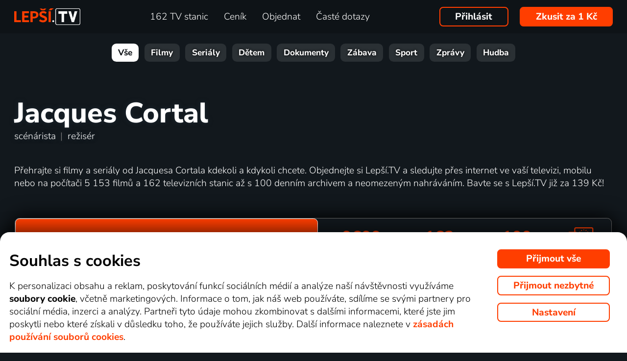

--- FILE ---
content_type: text/css
request_url: https://www.xn--lep-tma39c.tv/web/temp/sources/page-site-content_toptv-content_toptv_css_dark1.css?v=176794402599
body_size: 5119
content:
.content-toptv__wrap{position:relative;overflow:hidden}.content_toptv_navigation{font-size:1rem;text-align:left;background:#080A0D;text-align:center;margin-top:0;margin-top:0;padding-top:.6rem;padding-bottom:.6rem}.content_toptv_navigation ul{display:block;list-style:none;margin:0;padding:0;text-align:center}.content_toptv_navigation ul li{display:inline;margin:0;padding:0}.content_toptv_navigation ul li.active a{color:#979797}.content_toptv_navigation ul li a{margin:0 .75rem}.content_toptv_watch_app{display:inline-flex;align-items:center}.content_toptv_watch_app img{height:3em;float:left;margin-right:1em}.content_toptv_movieStrip{margin:2em auto 0em auto}.content_toptv_info{text-align:center;font-weight:lighter;margin:1em auto 1.5em auto;font-size:1.2em}.content_toptv_info.index_maxWidthMax{text-align:justify}.content_toptv_porad_tvs_nazev{white-space:nowrap}.content_toptv_porad_tvs a:hover{text-decoration:underline}.content_toptv_porad_tvs{margin-top:0.3em!important}.content_toptv_porad_tvs img{display:inline-block;max-height:1.5em;vertical-align:middle;margin:.2em}.content_toptv_search{text-align:left;margin:2em auto 2em auto;position:relative}.content_toptv_search input{display:inline-block;width:auto;border-radius:.5em;border:solid gray .0498rem;width:15em;vertical-align:middle;outline:none;box-shadow:none;margin-left:1em}.content_toptv_search input:focus{border-color:#ff3e00}.content_toptv_search input::placeholder{color:gray;text-transform:uppercase;text-align:center}.content_toptv_search input:-ms-input-placeholder{color:gray;text-transform:uppercase;text-align:center}.content_toptv_search input::-ms-input-placeholder{color:gray;text-transform:uppercase;text-align:center}.content_toptv_search button{background:none;border:0;color:#ff3e00;font-size:1.25em;position:relative;right:1.7em;cursor:pointer;vertical-align:middle}.content_toptv_search .content_grayButton,.content_toptv_search .content_orangeButton{padding-top:.4em;padding-bottom:.4em;vertical-align:middle;border-radius:.5em}.content_toptv_search .content_orangeButton{font-weight:400;padding-left:2em;padding-right:2em}.content_toptv2{margin:auto}.content_toptv2_title{padding-top:1.5em;margin-bottom:1em;text-shadow:0 0 .4975rem #1d2832;text-align:center;position:relative;z-index:2}.content_toptv2_top-withobr .content_toptv2_title,.content_toptv2_top-herec .content_toptv2_title{width:70%;text-align:left}.content_toptv2_title_h1{font-size:1.5em;font-weight:800}.content_offer_tv_maintitle{text-transform:uppercase}.content_toptv2_title_h1_logo{display:inline-block;height:2em;vertical-align:middle;margin:0 1em}.content_toptv2_title_h1_separator{color:gray;display:inline-block;margin:0 .5em}.content_toptv2_title_wrap{padding-top:2.25em;margin-bottom:1.5em}.content_toptv2_title>h1{margin:0;padding:0;display:inline-block}.content_toptv2_title_h1_title{font-size:2.5rem;line-height:.8em}.content_toptv2_title_h1_subtitle{margin-top:.3em;font-weight:400}.content_toptv2_title_wrap .content_toptv2_title_h1{font-size:2em}.content_toptv2_top-herec .content_toptv2_title_wrap .content_toptv2_title_h1{font-size:3em}.content_toptv2_title div{line-height:.9em}.content_toptv2_top-withobr .content_toptv2_info{width:55%;min-height:8em}.content_toptv2_top-vetsi{min-height:21em}.content_toptv2_top-porad{min-height:25em}.content_toptv2_imgwrap1{width:50%;position:absolute;top:1em;right:0;margin-top:-1.75em;display:inline-block;z-index:-1;height:23em;z-index:auto;-webkit-mask-image:linear-gradient(to top,rgb(0 0 0) 0%,rgb(0 0 0) 90%,rgb(0 0 0 / .94505) 90.7%,rgb(0 0 0 / .81522) 92.2%,rgb(0 0 0 / .58891) 94%,rgb(0 0 0 / .34817) 95.7%,rgb(0 0 0 / .12126) 97.5%,rgb(0 0 0 / .01457) 99.1%,#fff0 100%)}.content_toptv2_top-porad .content_toptv2_imgwrap1{height:27em}.content_toptv2_imgwrap1_trailer{z-index:auto}.content_toptv2_imgwrap2{display:inline-block;width:100%;height:100%;-webkit-mask-image:linear-gradient(to bottom,rgb(0 0 0) 0%,rgb(0 0 0) 90%,rgb(0 0 0 / .94505) 90.7%,rgb(0 0 0 / .81522) 92.2%,rgb(0 0 0 / .58891) 94%,rgb(0 0 0 / .34817) 95.7%,rgb(0 0 0 / .12126) 97.5%,rgb(0 0 0 / .01457) 99.1%,#fff0 100%)}.content_toptv2_video,.content_toptv2_img{display:inline-block;width:100%;height:100%;object-fit:cover;-webkit-mask-image:linear-gradient(to left,rgb(0 0 0) 0%,rgb(0 0 0) 60%,rgb(0 0 0 / .94505) 62.8%,rgb(0 0 0 / .81522) 68.8%,rgb(0 0 0 / .58891) 76%,rgb(0 0 0 / .34817) 82.8%,rgb(0 0 0 / .12126) 90%,rgb(0 0 0 / .01457) 96.4%,#fff0 100%)}.content_toptv2_top-herec .content_toptv2_imgwrap1{height:auto}.content_toptv2_top-herec .content_toptv2_imgwrap2{height:auto}.content_toptv2_top-herec .content_toptv2_img{height:auto;object-fit:fill}.content_toptv2_video_tag{position:absolute;bottom:2em;right:1em;font-size:1.2em}.content_toptv2_video_tagButton{fill:#fff;color:#fff;padding:.4em .5em;cursor:pointer;background:rgb(0 0 0 / 50%);;min-width:1em;text-align:center}.content_toptv2_subtitles{position:absolute;bottom:3em;right:0;left:0;text-align:center;text-shadow:0 0 .2985rem black,0 0 .2985rem #000;font-size:1.5em}element.style{display:block}.content_toptv2_topTrailer .full_screen.content_toptv2_imgwrap1,.content_toptv2_topTrailer .full_screen .content_toptv2_imgwrap2,.content_toptv2_topTrailer .full_screen .content_toptv2_video{-webkit-mask-image:none}.full_screen [data-player="max"]{display:none}.full_screen [data-player="min"]{display:inline-block}.content_toptv2 .head_icon_main{text-align:center;font-weight:700;text-transform:uppercase!important}.content_toptv2 .head_icon_main small{display:block;line-height:1em}.content_toptv2_buttons{margin:2em 0;text-align:center}.content_toptv2_buttons .content_orangeButton{z-index:1;position:relative}.content_toptv2_sekce_wrap{margin-left:-1em;margin-right:-1em;margin-top:1em}.content_toptv2_sekce{display:inline-block;width:33%;vertical-align:top;padding:0 .7em;box-sizing:border-box;margin-bottom:1em}.content_toptv2_sekce-all{width:100%}.content_toptv2_sekce-twice{width:66%}.content_toptv2_sekce_nadpis{text-align:center;margin:.2em 0;font-size:1.5em;font-weight:500}.content_toptv2_sekce_obsah{background:#131b21;padding:1em;border-radius:1em}.content_toptv2_sekce_obsah hr{height:0;border:0;border-bottom:solid #80808030 .0498rem;margin:.7em 0}.content_toptv2_sekce_porad{clear:both;display:flex;width:100%;justify-content:space-between;align-items:flex-start}.content_toptv2_sekce_sledovat{padding:.1em .2em;border-radius:.3em;font-size:.8em;margin:.1em 0 .1em .3em;float:right}.content_toptv2_sekce_sledovat_vysilano{color:gray;font-style:italic;cursor:help}.content_toptv2_sekce_obsah-info>div{margin-top:.5em}.content_toptv2_sekce_obsah-info>div:first-child{margin-top:0}.content_toptv2_sekce_obsah-info>div:last-child{margin-bottom:0}.content_toptv2_sekce_obsah_serie_nadpis{margin:1em 0 0 0;font-weight:700}.content_toptv2_sekce_obsah_serie_nadpis-prvni{margin-top:0}.content_toptv2_sekce_dalsi{display:block;padding:.5em 0 0 0;text-align:center}.content_toptv_porad{list-style-type:none;display:inline-block;border-radius:.3em;overflow:hidden;color:#fff;border:solid #fff0 .0498rem;box-sizing:border-box;width:24%;margin:.4%;background:#00000047;background-clip:padding-box}.content_toptv_porad:hover{text-decoration:none}.content_toptv_porad-big .prehled_item_left_img2{border-radius:.3em}.content_toptv_porad_desc{height:3em;overflow:hidden;padding:.5em}.content_toptv_porad_desc_nazev{color:#ff3e00;font-size:1rem;margin:0;font-weight:300}.content_toptv_porad_desc_soutez{font-size:.5em;color:gray}.content_toptv_porad_desc_info{font-size:.8rem;white-space:nowrap;text-overflow:ellipsis;overflow:hidden}.content_toptv_movieStrip1 .content_toptv_porad{margin-bottom:1em;font-size:1.2rem}.content_toptv_porad:hover{border-color:gray}.prehled_item_left_img2{position:relative;overflow:hidden;margin:0;padding-bottom:56.25%;padding-bottom:68%}.prehled_item_left_img2_cena{display:inline-block;position:absolute;right:0;top:0;background:#ffdb02;color:#000;font-size:.7em;padding:.1em .3em;border-bottom-left-radius:.3em;box-shadow:rgb(0 0 0 / .5) .05em .05em .3em .1em}.prehled_item_left_img2_cena-zakoupeno{background:green;color:#fff}.content_toptv2_info_zakoupit{font-weight:700;color:orange;margin-top:1em}.content_toptv2_info_zakoupen{font-weight:700;color:#35e735;margin-top:1em}.prehled_item_left_img{height:100%;width:100%;background:rgb(0 0 0 / .3);object-fit:cover;position:absolute;left:0%;right:0%;top:0%;bottom:0%}.prehled_item_left_img[src=""]{visibility:hidden}.content_toptv2_sekce_obsah .content_toptv_porad{width:46%;margin:2%}.prehled_item_left_bottom{position:absolute;bottom:0;width:100%}.prehled_item_left_bottom_title{margin:0;font-size:100%;font-weight:400;background:rgb(0 0 0 / .8);padding:0 2%}.prehled_item_left_bottom_title>div{padding-left:3%}.prehled_item_left_bottom_title span{color:gray}.prehled_item_left_rating{position:absolute;right:0;top:0;border-bottom-left-radius:.3em;background:rgb(0 0 0 / .5);padding:0 .2em .1em .5em;height:1.3em}.prehled_item_left_rating small{font-size:.8rem;margin-left:.1em}.prehled_item_left_multi{position:absolute;left:0;top:0;border-bottom-right-radius:.3em;background:rgb(0 0 0 / .5);padding:0 .2em .1em .5em;height:1.3em;font-weight:500}.content_toptv_herec_info{display:flex;width:100%;margin:1em auto;padding-bottom:1em}.content_toptv_herec_info_obr{float:left;max-width:10em;margin-right:1em}.content_toptv_herec_info_obr img{max-width:10em}.content_toptv_herec_info_desc{float:right}.content_toptv_herec_info_desc li{list-style-type:none}.content_toptv_podnadpis{margin-top:0;margin-bottom:0}.content_toptv_podnadpis:first-letter{text-transform:uppercase}.content_toptv_herec_moreless{display:block;margin:.5em}.content_toptv_mobile{display:none}#content_toptv{min-height:28em}#content_toptv{min-height:28em}.content_toptv_filtr{margin:0 1em;display:inline-block}.content_toptv_filtr_link{cursor:pointer}.content_toptv_filtr_link span{color:#ff3e00}.content_toptv_filtr_link:hover span{text-decoration:underline}.content_toptv_filtr_link .fa{margin-left:.2em;transition:transform 0.25s}.content_toptv_filtr-expanded .content_toptv_filtr_link .fa{transform:rotate(180deg)}.content_toptv_filtry{position:relative;width:100%}.content_toptv_filtr_items{position:absolute;padding:1em;display:none;width:fit-content;max-width:100%;right:0;top:0;z-index:3;background:#080A0D;border-radius:1em;display:flex;box-sizing:border-box;justify-content:space-around}.content_toptv_filtr_items2{margin:0 1em}.content_toptv_filtr_item{display:block;white-space:nowrap}.content_toptv_filtr_item-current{font-weight:700}.content_toptv2_img_slide{opacity:0;transition:opacity 500ms linear;position:absolute}.content_toptv2_img_slide.content_toptv2_img_slide-current{opacity:1}.content_toptv2_imgtopwrap{display:none;-webkit-mask-image:linear-gradient(to bottom,rgb(0 0 0) 0%,rgb(0 0 0) 90%,rgb(0 0 0 / .94505) 90.7%,rgb(0 0 0 / .81522) 92.2%,rgb(0 0 0 / .58891) 94%,rgb(0 0 0 / .34817) 95.7%,rgb(0 0 0 / .12126) 97.5%,rgb(0 0 0 / .01457) 99.1%,#fff0 100%)}.content_toptv2_imgtop{width:100%;max-height:14em;object-fit:cover;-webkit-mask-image:linear-gradient(to top,rgb(0 0 0) 0%,rgb(0 0 0) 90%,rgb(0 0 0 / .94505) 90.7%,rgb(0 0 0 / .81522) 92.2%,rgb(0 0 0 / .58891) 94%,rgb(0 0 0 / .34817) 95.7%,rgb(0 0 0 / .12126) 97.5%,rgb(0 0 0 / .01457) 99.1%,#fff0 100%)}.content_toptv2_not_found{text-align:center;padding:3em 0 1em 0;font-size:2em}.content_toptv2_not_found_desc{text-align:center;margin-bottom:5em}.content_toptv2_not_found_link{text-align:center;font-size:1.3em}.sti_container{position:relative}.content_toptv2_video_tagButton[data-player="play"]{position:relative;display:inline-block;cursor:pointer;vertical-align:middle;text-decoration:none;min-width:5em}.content_toptv2_video_tagButton .content_toptv2_video_tagButtonTrailer{max-width:0em;display:inline-block;-webkit-transition:max-width 1s;transition:max-width 1s;vertical-align:top;white-space:nowrap;overflow:hidden}.content_toptv2_video_tagButton:hover .content_toptv2_video_tagButtonTrailer{max-width:20em;color:#fff}.content_toptv2_video_tagButton .content_toptv2_video_tagButtonTrailerShort{display:inline}.content_toptv_porad_komentare_title{margin:1em 0;color:#989898;font-size:1.2em;font-size:1em;font-weight:var(--font-bold)}.content_toptv_porad_komentar{color:#989898;padding-bottom:1em}.content_toptv_porad_komentar:last-child{padding-bottom:0}.content_toptv_porad_komentar_full{color:inherit;transition:color 1s ease}.content_toptv_porad_dalsikomentare{text-align:center;margin:1em 0}.content_toptv_porad_komentar_info{color:#424242;font-style:italic}.global_tym{display:inline-block;filter:drop-shadow(0 0 .1em rgb(255 255 255 / .8)) drop-shadow(0 0 .2em rgb(0 0 0 / .9));z-index:2;object-fit:contain;aspect-ratio:1/1}.global_tym-vlajka{filter:none;aspect-ratio:3/2;box-shadow:rgb(0 0 0 / .5) .05em .05em .3em .1em;object-fit:fill}.prehled_item_left_img2 .global_tym{position:absolute;bottom:1em;height:26%}.prehled_item_left_img2 .global_tym-vlajka{height:18%}.prehled_item_left_img2 .global_tym-soutez{left:50%;bottom:1.3em;height:30%;transform:translateX(-50%)}.prehled_item_left_img2 .global_tym-soutezOnly{right:5%;bottom:7%;height:20%;aspect-ratio:auto}.prehled_item_tym1{left:10%}.prehled_item_tym2{right:10%}.content_toptv2_sekce_obsah .prehled_item_left_img2 .global_tym{bottom:1.8em}.content_toptv2_sekce_obsah .prehled_item_left_img2 .global_tym-soutez{bottom:2.2em}.content_toptv2_tymy{position:absolute;left:0;right:0;bottom:1em;margin:auto 0;width:100%;text-align:center}.content_toptv2_tymy .global_tym{height:6em;margin:1em 2.5em}.content_toptv2_tymy .global_tym-vlajka{height:5em}.content_toptv2_tymy .global_tym-soutez{margin-bottom:2.5em}.content_toptv2_tymy-soutezOnly{text-align:right}.content_toptv2_tymy-soutezOnly .global_tym-soutezOnly{height:5em}.prehled_item_left_img2 .prehled_item_tv{display:inline-block;position:absolute;right:5%;top:7%;width:25%;max-height:20%;object-fit:contain;z-index:1;filter:drop-shadow(0 0 .15em rgb(0 0 0))}.content_toptv_movieStrip{max-height:39em;overflow:hidden;-webkit-mask-image:linear-gradient(0deg,#fff0 0%,#000000 50%);-webkit-mask-image:linear-gradient(0deg,#fff0 0%,#000000 31em)}.content_toptv_movieStripButton{margin:3em 0}.content_toptv_movieStrip.content_toptv_movieStripAll{max-height:800em!important;-webkit-mask-image:none}.content_toptv_movieStripButton.content_toptv_movieStripAll .content_toptv_button_display_show{display:none}.content_toptv_movieStripButton:not(.content_toptv_movieStripAll) .content_toptv_button_display_hide{display:none}.content_toptv_csfd img{display:inline-block;height:1.1em;vertical-align:sub;margin:0 .5em;transform:scale(1.1)}.content_toptv_tvstanice{width:auto;max-width:66.1698rem;margin:2em auto;text-align:center}.content_toptv_tvstanice h3{margin:.8em 0}.content_toptv_tvstanice img{display:inline-block;height:2em;max-width:5em;object-fit:contain;vertical-align:middle;margin:.7em}.content_toptv2_title_h1.content_toptv2_title_h1--mobil{display:none}.content_toptv_soutez_sloupec{float:left;width:50%;padding:1em;box-sizing:border-box}.content_toptv_soutez_sloupec-jeden{float:none;width:100%}.content_toptv_soutez_sloupec h3{color:gray;text-align:center}.content_toptv_soutez_sloupec h4{margin-bottom:.5em;margin-top:.8em;color:gray;text-align:left;padding-left:.4em}.content_toptv_soutez_den-dnes h4{color:#fff}.content_toptv_soutez_den{background:#131b21;padding:.1em 1em 1em 1em;border-radius:1em;margin-bottom:2em}.content_toptv_soutez_porad{display:flex;justify-content:flex-start;width:100%;padding:.25em .4em;box-sizing:border-box}.content_toptv_soutez_porad:first-child{border-top:0}.content_toptv_soutez_porad:nth-child(even){background:rgb(0 0 0 / .1)}.content_toptv_soutez_porad:last-child{border-bottom:0}.content_toptv_soutez_porad_zive{background:red;border-radius:.2em;font-size:.65em;color:#fff;padding:.1em .5em;margin:0 .5em;display:inline-block}.content_toptv_soutez_porad_priznak{display:inline-block;margin:0 .5em;color:gray;font-size:.65em}.content_toptv_soutez_porad_bezi{background:#ff3e00;background:#3d3dff;border-radius:.2em;color:#fff;padding:.1em .5em;display:inline-block;font-size:.65em;white-space:nowrap}.content_toptv_soutez_porad_cas{color:gray;margin-right:1em;width:2.8em;display:inline-block;flex-shrink:0}.content_toptv_soutez_porad-zive .content_toptv_soutez_porad_cas{color:#fff}.content_toptv_soutez_porad .global_tym{height:1.2em;max-width:2em;object-fit:contain;vertical-align:middle;margin:0 .2em;filter:none!important;box-shadow:none!important}.content_toptv_soutez_porad .global_tym:first-child{margin-left:0}.content_toptv_soutez_porad .global_tym:last-child{margin-right:0}.content_toptv_soutez_porad .global_tym-vlajka{border-radius:.15em;height:1em}.content_toptv_soutez_porad_desc{color:gray;font-size:.8em}.content_toptv_soutez_porad_tv{margin-left:auto;color:gray;font-size:.7em;white-space:nowrap;padding-left:.5em}.content_toptv_soutez_porad_tv img{display:inline-block;height:1.2em;max-width:3.5em;object-fit:contain}.content_toptv_tvstanice_list{display:flex;flex-wrap:wrap;justify-content:center;align-items:center;gap:.5rem;padding:0 1.25rem}.content_toptv_tvstanice_list [data-tooltip-content]{cursor:pointer}#content_toptv .podstranky-prednosti{margin:4.5rem 0 4.5rem}#content_toptv .content-balicky__nadpis{font-size:2.25rem;font-weight:750}#content_toptv .content-muzete-zkusi{margin-bottom:3rem}@media (max-aspect-ratio:5/4){.content_toptv_nomobile{display:none}.content_toptv_mobile{display:block}.content_toptv2 .head_sliderButtonOrder_wrap{font-size:1.5em}.content_toptv2_sekce{width:100%;display:block;padding:0}.content_toptv2_sekce_obsah{background:#131b21;padding:1em calc(1em - 2%);border-radius:0}.list_thumbnail_clock2{font-size:1.7em;font-size:5.2vw}.content_toptv_porad_tvs img{max-height:2.2em}.content_toptv_porad_tvs>b{display:none}.content_toptv_movieStrip1 .content_toptv_porad{width:49.2%;margin:.4%}.content_toptv_search .content_orangeButton{display:block;width:fit-content;margin:auto;margin-bottom:2em}#content_toptv_filtry{display:block;margin-top:2em}.content_toptv_search .content_grayButton{margin-top:1em}.content_toptv_filtry{margin-bottom:2em}.content_toptv_filtr{margin:.5em}.content_toptv_filtr_items{flex-wrap:wrap;right:0!important;left:0!important;width:100%!important}.content_toptv2_imgtopwrap{display:block}.content_toptv2_top-herec .content_toptv2_imgwrap1{display:none}.content_toptv2_top-herec .content_toptv2_info{width:100%}.content_toptv2_top-herec .content_toptv2_title{width:100%}}@media screen and (max-width:600px){.content_toptv2_topTrailer .content_toptv2_info,.content_toptv2_topTrailer .content_toptv2_title{width:initial}.content_toptv2_buttons{text-align:center}.content_toptv2_video_tagButtonTrailerShort{display:inline-block}.content_toptv2_video_tagButtonTrailer{display:none!important}.content_toptv2_tymy .global_tym{margin:1em auto!important;display:block;text-align:center}.content_toptv2_top.content_toptv2_top-vetsi.content_toptv2_top-withobr,.content_toptv2_top.content_toptv2_top-vetsi.content_toptv2_top-withobr.content_toptv2_top-porad{padding-top:8rem}.content_toptv2_top.content_toptv2_top-vetsi.content_toptv2_top-withobr.content_toptv2_top-herec{padding-top:0}.content_toptv2_imgwrap1{width:100%;-webkit-mask-image:none}.content_toptv2_imgwrap2{-webkit-mask-image:linear-gradient(to bottom,rgb(0 0 0) 0%,rgb(0 0 0) 60%,rgb(0 0 0 / .94505) 62.8%,rgb(0 0 0 / .81522) 68.8%,rgb(0 0 0 / .58891) 76%,rgb(0 0 0 / .34817) 82.8%,rgb(0 0 0 / .12126) 90%,rgb(0 0 0 / .01457) 96.4%,#fff0 100%)}.content_toptv2_video,.content_toptv2_img{-webkit-mask-image:none}.content_toptv2_top-withobr .content_toptv2_info{width:100%}.content_toptv2_top-withobr .content_toptv2_title,.content_toptv2_top-herec .content_toptv2_title{width:100%}.content_toptv2_top.content_toptv2_top-vetsi.content_toptv2_top-withobr.content_toptv2_top-porad.content_toptv2_topTrailer .content_toptv2_img{display:none}.content_toptv2_top-porad .content_toptv2_imgwrap1,.content_toptv2_imgwrap1{height:14em}.content_toptv2_title_h1.content_toptv2_title_h1--desktop{display:none}.content_toptv2_title_h1.content_toptv2_title_h1--mobil{display:block}.content_toptv2_title_h1{font-size:1.35rem}.content_offer_tv_title_text{display:inline-block;vertical-align:middle;line-height:1.2em;padding-bottom:0}.content_offer_tv_titlelink{margin-left:7.5em;white-space:nowrap}.content_toptv2 .content_toptv2_video_tag{position:absolute;top:auto;bottom:.5em;right:1em;font-size:.8em;font-weight:500;z-index:100}.content_toptv2 .content_toptv2_video_tag .content_toptv2_video_tagButton.content_grayButton{font-size:1em;font-weight:500}}